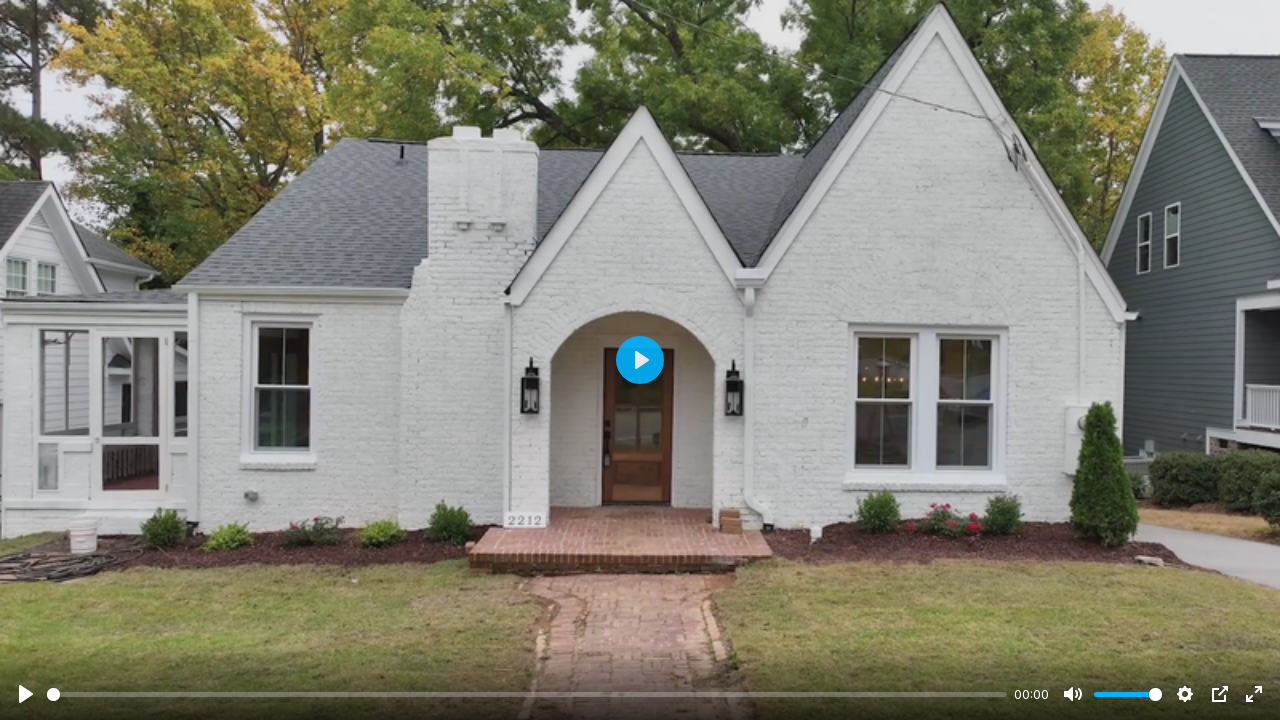

--- FILE ---
content_type: text/html; charset=UTF-8
request_url: https://listings.lighthousevisuals.com/videos/8dd9bac8-552b-4712-aa1e-dbb3e8ec15f2
body_size: 19783
content:
<!DOCTYPE html>
<html lang="en">

<head>
    
    <meta charset="utf-8">
    <meta http-equiv="X-UA-Compatible" content="IE=edge">
    <meta name="viewport" content="width=device-width, initial-scale=1">
    <title>2212 Anderson Dr, Raleigh, NC 27608 - Video</title>

    <meta name="title"
      content="2212 Anderson Dr, Raleigh, NC 27608 - Video">
<meta name="description" content="View this video of this amazing property.">
<meta property="og:site_name" content="Aryeo">
<meta property="og:type" content="video">
<meta property="fb:app_id" content="122531765081738" />
<meta property="og:url"
      content="https://listings.lighthousevisuals.com/videos/8dd9bac8-552b-4712-aa1e-dbb3e8ec15f2">
<meta property="og:title"
      content="2212 Anderson Dr, Raleigh, NC 27608 - Video">
<meta property="og:description" content="View this video of this amazing property.">
<meta property="og:image"
      content="https://aryeo-watermark.aryeo.com/watermark?width=1280&amp;height=720&amp;metadata=keep&amp;image=https%3A%2F%2Fimage.mux.com%2Fc8laV0093ajYfWgHVVp9liJfhLscQrTWz%2Fthumbnail.png%3Fwidth%3D800%26height%3D450%26smart_crop%3Dtrue%26time%3D1">
<meta property="og:image:secure_url"
      content="https://aryeo-watermark.aryeo.com/watermark?width=1280&amp;height=720&amp;metadata=keep&amp;image=https%3A%2F%2Fimage.mux.com%2Fc8laV0093ajYfWgHVVp9liJfhLscQrTWz%2Fthumbnail.png%3Fwidth%3D800%26height%3D450%26smart_crop%3Dtrue%26time%3D1">
<meta property="og:image:type" content="image/png">
<meta property="og:image:width" content="1280">
<meta property="og:image:height" content="720">

<meta property="og:video:url"
      content="https://listings.lighthousevisuals.com/videos/8dd9bac8-552b-4712-aa1e-dbb3e8ec15f2">
<meta property="og:video:secure_url"
      content="https://listings.lighthousevisuals.com/videos/8dd9bac8-552b-4712-aa1e-dbb3e8ec15f2">
<meta property="og:video:type" content="text/html">
            <meta property="og:video:width" content="1920">
        <meta property="og:video:height" content="1080">
        
<meta property="twitter:card" content="summary_large_image">
<meta name="twitter:site" content="@AryeoHQ">
<meta property="twitter:url"
      content="https://listings.lighthousevisuals.com/videos/8dd9bac8-552b-4712-aa1e-dbb3e8ec15f2">
<meta property="twitter:title"
      content="2212 Anderson Dr, Raleigh, NC 27608 - Video">
<meta property="twitter:description"
      content="View this video of this amazing property.">
<meta property="twitter:image"
      content="https://aryeo-watermark.aryeo.com/watermark?width=1280&amp;height=720&amp;metadata=keep&amp;image=https://image.mux.com/c8laV0093ajYfWgHVVp9liJfhLscQrTWz/thumbnail.png?width=800&amp;height=450&amp;smart_crop=true&amp;time=1">
<meta name="twitter:player"
      content="https://listings.lighthousevisuals.com/videos/8dd9bac8-552b-4712-aa1e-dbb3e8ec15f2">
            <meta property="twitter:player:width" content="1920">
        <meta property="twitter:player:height" content="1080">
        
    <!-- CSRF Token -->
    <meta name="csrf-token" content="KT0WBjzPtZspax8VHkFHtvvZAgZR2YGBS0tKKPmk">
    <link rel="apple-touch-icon" sizes="180x180" href="https://aryeo-r2-assets.aryeo.com/apple-touch-icon.png">
    <link rel="icon" type="image/png" sizes="32x32" href="https://aryeo-r2-assets.aryeo.com/favicon-32x32.png">
    <link rel="icon" type="image/png" sizes="16x16" href="https://aryeo-r2-assets.aryeo.com/favicon-16x16.png">
    <link rel="manifest" href="https://aryeo-r2-assets.aryeo.com/manifest.json">
    <link rel="mask-icon" href="https://aryeo-r2-assets.aryeo.com/safari-pinned-tab.svg" color="#5bbad5">
    <meta name="theme-color" content="#ffffff">

    <link rel="preload" as="style" href="https://aryeo-r2-assets.aryeo.com/assets/e6fffb83751f77ffa847f13d178113d9/build/assets/v2-D6U3Rfxs.css" /><link rel="stylesheet" href="https://aryeo-r2-assets.aryeo.com/assets/e6fffb83751f77ffa847f13d178113d9/build/assets/v2-D6U3Rfxs.css" data-navigate-track="reload" />    <script src="https://aryeo-r2-assets.aryeo.com/assets/e6fffb83751f77ffa847f13d178113d9/legacy/js/display.js?id=4a67a4242352784af2ad" defer></script>
    <script>
        window.CSRF_TOKEN = 'KT0WBjzPtZspax8VHkFHtvvZAgZR2YGBS0tKKPmk'
    </script>
    <script src="https://cdn.jsdelivr.net/npm/hls.js@1.6.2/dist/hls.min.js"></script>
    <link rel="preconnect" href="https://fonts.googleapis.com">
<link rel="preconnect" href="https://fonts.gstatic.com" crossorigin>
<link href="https://fonts.googleapis.com/css2?family=Inter:wght@400;500;600;700&display=swap" rel="stylesheet">
<link rel="stylesheet" href="https://cdn.jsdelivr.net/npm/@uploadcare/file-uploader@v1/web/uc-file-uploader-inline.min.css" >

<style>
    :root {
        /* Colors - Base */
        --rw-color-black: 0 0 0;
        --rw-color-white: 255 255 255;

        /* Colors - Brand */
        --rw-color-primary-lightest: 165 180 252; /* => colors.indigo[300] */
        --rw-color-primary-lighter: 129 140 248; /* => colors.indigo[400] */
        --rw-color-primary-light: 99 102 241; /* => colors.indigo[500] */
        --rw-color-primary-default: 79 70 229; /* => colors.indigo[600] */
        --rw-color-primary-dark: 67 56 202; /* => colors.indigo[700] */

        --rw-color-primary-off-white: 238 242 255; /* => colors.indigo[50] */
        --rw-color-primary-off-white-dark: 199 210 254; /* => colors.indigo[200] */

        --rw-color-secondary-light: 244 244 245; /* => colors.gray[100] */
        --rw-color-secondary-default: 228 228 231; /* => colors.gray[200] */
        --rw-color-secondary-dark: 212 212 216; /* => colors.gray[300] */

        /* Colors - Surface */
        --rw-color-heading-default: 24 24 27; /* => colors.gray[900] */

        --rw-color-body-default: 63 63 70; /* => colors.gray[700] */

        --rw-color-subtle-light: 161 161 170; /* => colors.gray[400] */
        --rw-color-subtle-default: 113 113 122; /* => colors.gray[500] */
        --rw-color-subtle-dark: 82 82 91; /* => colors.gray[600] */

        --rw-color-border-light: 228 228 231; /* => colors.gray[200] */
        --rw-color-border-default: 212 212 216; /* => colors.gray[300] */
        --rw-color-border-dark: 161 161 170; /* => colors.gray[400] */

        --rw-color-background-light: 250 250 250; /* => colors.gray[50] */
        --rw-color-background-default: 244 244 245; /* => colors.gray[100] */
        --rw-color-background-dark: 228 228 231; /* => colors.gray[200] */

        /* Colors - Supporting */
        --rw-color-success-lightest: 209 250 229; /* => colors.emerald[100] */
        --rw-color-success-light: 34 197 94; /* => colors.green[500] */
        --rw-color-success-default: 22 163 74; /* => colors.green[600] */
        --rw-color-success-dark: 21 128 61; /* => colors.green[700] */
        --rw-color-success-darkest: 6 95 70; /* => colors.emerald[800] */

        --rw-color-danger-lightest: 254 226 226; /* => colors.red[100] */
        --rw-color-danger-light: 239 68 68; /* => colors.red[500] */
        --rw-color-danger-default: 220 38 38; /* => colors.red[600] */
        --rw-color-danger-dark: 185 28 28; /* => colors.red[700] */
        --rw-color-danger-darkest: 153 27 27; /* => colors.red[800] */

        --rw-color-warning-lightest: 254 243 199; /* => colors.amber[100] */
        --rw-color-warning-light: 250 204 21; /* => colors.yellow[400] */
        --rw-color-warning-default: 234 179 8; /* => colors.yellow[500] */
        --rw-color-warning-dark: 202 138 4; /* => colors.yellow[600] */
        --rw-color-warning-darkest: 146 64 14; /* => colors.amber[800] */

        --rw-color-info-light: 59 130 246; /* => colors.blue[500] */
        --rw-color-info-default: 37 99 235; /* => colors.blue[600] */
        --rw-color-info-dark: 29 78 216; /* => colors.blue[700] */

        --rw-color-disabled-light: 113 113 122; /* => colors.gray[500] */
        --rw-color-disabled-default: 82 82 91; /* => colors.gray[600] */
        --rw-color-disabled-dark: 63 63 70; /* => colors.gray[700] */

        /* Colors - Local Brand */
        --color-primary-off-white: var(--rw-color-primary-off-white); /* => colors.indigo[200] */
        --color-primary-off-white-dark: var(--rw-color-primary-off-white-dark); /* => colors.indigo[200] */

        --color-primary-lightest: var(--rw-color-primary-lightest);
        --color-primary-lighter: var(--rw-color-primary-lighter);
        --color-primary-light: var(--rw-color-primary-light);
        --color-primary-default: var(--rw-color-primary-default);
        --color-primary-dark: var(--rw-color-primary-dark);
        --color-primary-darker: 55 48 163; /* => colors.indigo[800] */
        --color-primary-darkest: 49 46 129; /* => colors.indigo[900] */

        --color-header-text: 255 255 255;

        /* Colors - Local Header */
        --color-header-off-white: 249 250 251; /* => colors.gray[50] */
        --color-header-off-white-dark: 229 231 235; /* => colors.gray[200] */

        --color-header-lightest: 209 213 219; /* => colors.gray[300] */
        --color-header-lighter: 156 163 175; /* => colors.gray[400] */
        --color-header-light: 107 114 128; /* => colors.gray[500] */
        --color-header-default: 75 85 99; /* => colors.gray[600] */
        --color-header-dark: 55 65 81; /* => colors.gray[700] */
        --color-header-darker: 31 41 55; /* => colors.gray[800] */
        --color-header-darkest: 17 24 39; /* => colors.gray[900] */

        /* Colors - Social */
        --rw-color-social-facebook: 59 89 153;
        --rw-color-social-twitter: 85 172 238;
        --rw-color-social-instagram: 228 64 95;
        --rw-color-social-linkedin: 0 119 181;
        --rw-color-social-zillow: 0 106 255;

        /* Colors - ST Marketplace */
        --rw-color-marketplace-light: 253 225 211;
        --rw-color-marketplace-default: 255 130 91;
        --rw-color-marketplace-dark: 166 55 0;
        --rw-color-marketplace-darkest: 155 23 23;

        /* Colors - Button Text */
        --rw-color-primary-button-text-primary: var(--rw-color-white);
        --rw-color-primary-button-text-secondary: var(--rw-color-body-default);
        --rw-color-primary-button-text-body: var(--rw-color-white);
        --rw-color-primary-button-text-subtle: var(--rw-color-white);
        --rw-color-primary-button-text-white: var(--rw-color-body-default);
        --rw-color-primary-button-text-info: var(--rw-color-white);
        --rw-color-primary-button-text-warning: var(--rw-color-body-default);
        --rw-color-primary-button-text-danger: var(--rw-color-white);

        --rw-color-secondary-button-text-primary: var(--rw-color-primary-default);
        --rw-color-secondary-button-text-secondary: var(--rw-color-body-default);
        --rw-color-secondary-button-text-body: var(--rw-color-body-default);
        --rw-color-secondary-button-text-subtle: var(--rw-color-subtle-default);
        --rw-color-secondary-button-text-white: var(--rw-color-body-default);
        --rw-color-secondary-button-text-info: var(--rw-color-info-default);
        --rw-color-secondary-button-text-warning: var(--rw-color-body-default);
        --rw-color-secondary-button-text-danger: var(--rw-color-danger-default);

        /* Colors - Button Icon */
        --rw-color-primary-button-icon-primary: var(--rw-color-white);
        --rw-color-primary-button-icon-secondary: var(--rw-color-body-default);
        --rw-color-primary-button-icon-body: var(--rw-color-white);
        --rw-color-primary-button-icon-subtle: var(--rw-color-white);
        --rw-color-primary-button-icon-white: var(--rw-color-body-default);
        --rw-color-primary-button-icon-info: var(--rw-color-white);
        --rw-color-primary-button-icon-warning: var(--rw-color-body-default);
        --rw-color-primary-button-icon-danger: var(--rw-color-white);

        --rw-color-secondary-button-icon-primary: var(--rw-color-primary-default);
        --rw-color-secondary-button-icon-secondary: var(--rw-color-body-default);
        --rw-color-secondary-button-icon-body: var(--rw-color-body-default);
        --rw-color-secondary-button-icon-subtle: var(--rw-color-subtle-default);
        --rw-color-secondary-button-icon-white: var(--rw-color-body-default);
        --rw-color-secondary-button-icon-info: var(--rw-color-info-default);
        --rw-color-secondary-button-icon-warning: var(--rw-color-body-default);
        --rw-color-secondary-button-icon-danger: var(--rw-color-danger-default);

        /* Local Fonts */
        --font-custom: Inter, ui-sans-serif, system-ui, -apple-system, BlinkMacSystemFont, "Segoe UI", Roboto, "Helvetica Neue", Arial, "Noto Sans", sans-serif, "Apple Color Emoji", "Segoe UI Emoji", "Segoe UI Symbol", "Noto Color Emoji";
    }
    /* fix for intercom widget */
    @media  screen and (max-width: 760px) {
        .intercom-app {
            .intercom-messenger-frame {
                top: 64px !important;
                max-height: 90% !important;
                max-width: 90% !important;
                margin: 0 auto;
            }
        }
    }
    @media (orientation: landscape) {
        .intercom-app {
            .intercom-messenger-frame {
                top: 64px !important;
            }
        }
    }
</style>



<style>
    :root {
        /* Colors - Brand */
        --rw-color-primary-lightest: 249 249 254;
        --rw-color-primary-lighter: 207 204 248;
        --rw-color-primary-light: 143 137 238;
        --rw-color-primary-default: 79 70 229;
        --rw-color-primary-dark: 37 27 195;

        --color-primary-darker: 33 24 173;
        --color-primary-darkest: 24 18 128;

        --color-header-lightest: 123 140 166;
        --color-header-lighter: 96 114 142;
        --color-header-light: 76 89 111;
        --color-header-default: 55 65 81;
        --color-header-dark: 34 41 51;
        --color-header-darker: 14 16 20;
        --color-header-darkest: 0 0 0;

        --color-header-text: 255 255 255;

        /* Colors - Button Text */
        --rw-color-primary-button-text-primary: 255 255 255;

        /* Colors - Button Icon */
        --rw-color-primary-button-icon-primary: 255 255 255;
    }
</style>
</head>

<body class="font-custom text-base antialiased font-normal bg-black overflow-none">
<div id="app" class="h-screen max-h-screen mx-auto">
                        <video class="w-full h-full aryeo-video-player" data-source-type="optimized" id="video-124878"
               data-original-file-url="https://videos.aryeo.com/listings/4de73d34-23d0-4c37-9045-cb49fc3dbeea/8d2d32e1-bebe-4f4f-a55b-12a824cf44fc.mp4" data-plyr-provider="optimized"
               data-hls-video-stream="https://stream.mux.com/c8laV0093ajYfWgHVVp9liJfhLscQrTWz.m3u8" preload="none"
               id="player-124878" playsinline controls style="width:100%;max-height:100%"
               controlsList="nodownload" poster="https://image.mux.com/c8laV0093ajYfWgHVVp9liJfhLscQrTWz/thumbnail.png?width=800&amp;height=450&amp;smart_crop=true&amp;time=1"></video>
    </div>

<script type="application/javascript">
    let hls_videos = [];
    let plyr_videos = [];
    document.addEventListener("DOMContentLoaded", function(event) {
        function initializeVideoPlayers() {
            let videos = document.getElementsByClassName("aryeo-video-player");
            for (let i = 0; i < videos.length; i++) {
                let type = videos[i].dataset.sourceType;
                let id = "#" + videos[i].id;
                let hls_video_stream = videos[i].dataset.hlsVideoStream;
                if (type == "youtube" || type == "vimeo" || type == "uploaded") {
                    let new_player = new Plyr(id, {});
                    plyr_videos.push(new_player);
                } else if (type == "optimized") {
                    var video_object = document.getElementById(videos[i].id);
                    if (Hls.isSupported()) {
                        let player_object = new Plyr(id, {});
                        let hls_object = new Hls();
                        let video = {
                            'id': videos[i].id,
                            'player_object': player_object,
                            'video_object': video_object,
                            'hls_object': hls_object,
                            'hls_video_stream': hls_video_stream,
                            'device_type': null,
                        }
                        hls_object.attachMedia(video_object);
                        hls_videos.push(video);
                        plyr_videos.push(player_object);
                    } else if (video_object.canPlayType('application/vnd.apple.mpegurl')) {
                        video_object.src = hls_video_stream;
                        video_object.addEventListener("playing", function() {
                            if (typeof(pauseMusic) === "function") {
                                pauseMusic();
                            }
                        });
                    } else {
                        videos[i].src = videos[i].dataset.originalFileUrl;
                        let new_player = new Plyr(id, {});
                        plyr_videos.push(new_player);
                    }
                }
            }
        }

        function initializeHLSVideos() {
            for (let i = 0; i < hls_videos.length; i++) {
                let player_object = hls_videos[i]['player_object'];
                let hls_object = hls_videos[i]['hls_object'];
                let hls_video_stream = hls_videos[i]['hls_video_stream'];
                if (player_object.config.autoplay) {
                    player_object.muted = true;
                    if (!hls_object.url) {
                        hls_object.loadSource(hls_video_stream);
                        hls_object.on(Hls.Events.MANIFEST_PARSED, function(event, data) {
                            let level_val = data.levels.length - 1;
                            hls_object.loadLevel = level_val;
                            hls_object.startLoad();
                        })
                    }
                } else {
                    player_object.on('play', event => {
                        if (!hls_object.url) {
                            hls_object.loadSource(hls_video_stream);
                            hls_object.on(Hls.Events.MANIFEST_PARSED, function(event, data) {
                                let level_val = data.levels.length - 1;
                                // hls_object.autoLevelEnabled = true;
                                // locking level to decent quality
                                hls_object.loadLevel = level_val;
                                hls_object.startLoad();
                                // For Reference:
                                // https://github.com/video-dev/hls.js/issues/478
                                // https://github.com/video-dev/hls.js/blob/master/docs/API.md#quality-switch-control-api
                            })
                        }
                    });
                }
            }
        }

        function pauseMusicForVideo() {
            for (let i = 0; i < plyr_videos.length; i++) {
                plyr_videos[i].on('play', event => {
                    if (typeof(pauseMusic) === "function") {
                        pauseMusic();
                    }
                });
            }
        }

        initializeVideoPlayers();

        initializeHLSVideos();

        pauseMusicForVideo();
    });
</script>
<script>
    document.body.addEventListener('contextmenu', function(e) {
        e.preventDefault()

        alert('This content is copyrighted.')

        return false
    }, false)
</script>
<style>
    .plyr__video-wrapper {
        max-height: 100vh !important;
        height: 100vh !important;
        padding-bottom: 0px;
    }

    .plyr__video-embed {
        max-height: 100vh !important;
        height: 100vh !important;
        padding-bottom: 0px;
    }

    .plyr--youtube .plyr--vimeo .plyr__video-wrapper {
        padding-bottom: 0 !important;
    }
</style>
</body>

</html>
